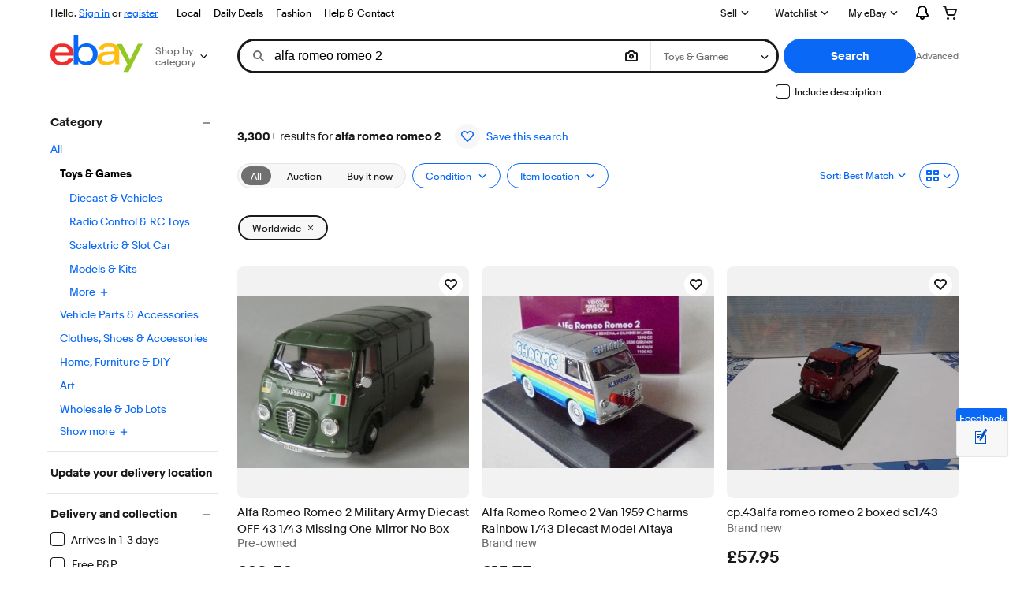

--- FILE ---
content_type: text/plain; charset=UTF-8
request_url: https://cas.avalon.perfdrive.com/jsdata?
body_size: 157
content:
{"ssresp":"0","jsrecvd":"true","__uzmaj":"de270da7-567c-4f3a-a214-86c8382dafbe","__uzmbj":"1765776294","__uzmcj":"987581054799","__uzmdj":"1765776294","__uzmlj":"BV9ZAA10gXSYx2Q8fXnoylTI79wYMtf8h8OGvTSDSOE=","__uzmfj":"7f60009b396359-4cdc-4d9f-9acf-64d3f52c6c4317657762942580-3688be5d6d46d81e10","jsbd2":"68d625e9-bjox-6ab9-22eb-773296376f17","mc":{},"mct":""}

--- FILE ---
content_type: text/plain; charset=UTF-8
request_url: https://cas.avalon.perfdrive.com/jsdata?
body_size: 86
content:
{"ssresp":"0","jsrecvd":"true","__uzmaj":"722ea1a2-7d4c-4440-b08a-09acdca8607b","__uzmbj":"1765776294","__uzmcj":"212271092335","__uzmdj":"1765776294","jsbd2":"89317fc0-bjox-6ab9-5ece-7d4694b4173e"}